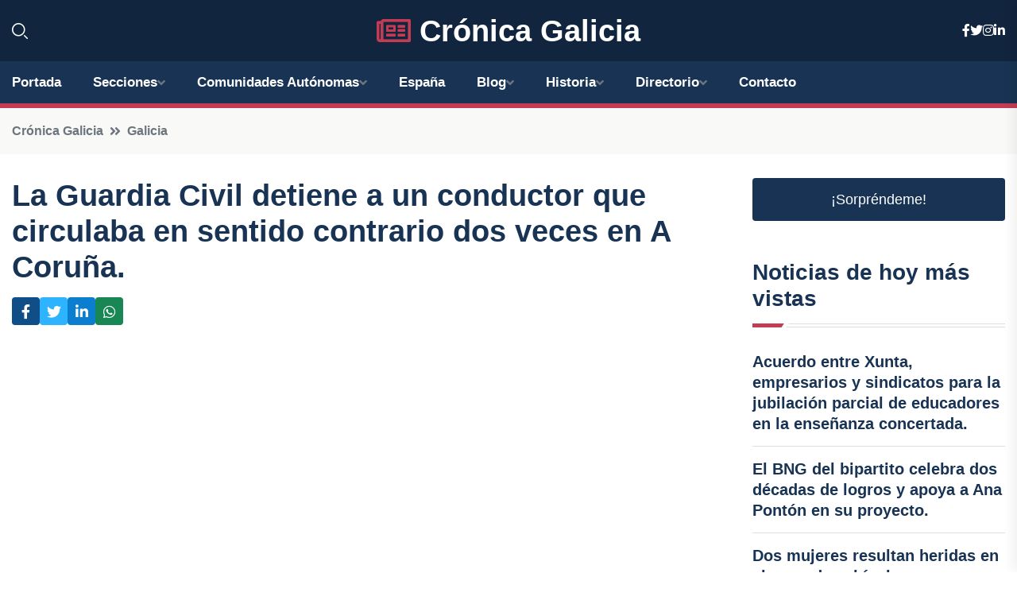

--- FILE ---
content_type: text/html; charset=UTF-8
request_url: https://cronicagalicia.es/la-guardia-civil-detiene-a-un-conductor-que-circulaba-en-sentido-contrario-dos-veces-en-a-coruna
body_size: 7419
content:


 <!DOCTYPE html>
<html lang="es">
<head>
	    <title>La Guardia Civil detiene a un conductor que circulaba en sentido contrario dos veces en A Coruña.</title>
		<!--meta-->
		<meta charset="UTF-8">
		<meta name="viewport" content="width=device-width, initial-scale=1, maximum-scale=5">
		<base href="https://cronicagalicia.es/">
		        <meta  name="description" content="La Guardia Civil en A Coruña ha tenido que intervenir en dos ocasiones en un mismo día para detener a un conductor que circulaba en sentido contrario en la...">
	<!--metas-->
								
<meta property="og:type" content="article">
<meta property="og:title" content="La Guardia Civil detiene a un conductor que circulaba en sentido contrario dos veces en A Coruña.">
<meta property="og:description" content="La Guardia Civil en A Coruña ha tenido que intervenir en dos ocasiones en un mismo día para detener a un conductor que circulaba en sentido contrario en la...">
<meta property="og:url" content="https://cronicagalicia.es/la-guardia-civil-detiene-a-un-conductor-que-circulaba-en-sentido-contrario-dos-veces-en-a-coruna">
<meta property="og:site_name" content="cronicagalicia.es">
<meta property="article:publisher" content="cronicagalicia.es">
<meta property="article:author" content="cronicagalicia.es">
<meta property="article:tag" content="Guardia Civil">
<meta property="article:published_time" content="2024-04-18T12:41:09+02:00">
<meta property="article:modified_time" content="2024-04-18T12:41:09+02:00">
<meta property="og:updated_time" content="2024-04-18T12:41:09+02:00">
<meta property="og:image" content="logos/cronicagalicia.es/1200.png">
<meta property="og:image:secure_url" content="logos/cronicagalicia.es/1200.png">
<meta property="og:image:width" content="1200">
<meta property="og:image:height" content="800">
<meta name="twitter:card" content="summary_large_image">
<meta name="twitter:description" content="La Guardia Civil en A Coruña ha tenido que intervenir en dos ocasiones en un mismo día para detener a un conductor que circulaba en sentido contrario en la...">
<meta name="twitter:title" content="La Guardia Civil detiene a un conductor que circulaba en sentido contrario dos veces en A Coruña.">
<meta name="twitter:site" content="cronicagalicia.es">
<meta name="twitter:image" content="logos/cronicagalicia.es/1200.png">
<meta name="twitter:creator" content="cronicagalicia.es">

		<!--style-->

	

	<!--favicon-->
<link rel="apple-touch-icon" sizes="57x57" href="logos/faviconcronica/apple-icon-57x57.png">
<link rel="apple-touch-icon" sizes="60x60" href="logos/faviconcronica/apple-icon-60x60.png">
<link rel="apple-touch-icon" sizes="72x72" href="logos/faviconcronica/apple-icon-72x72.png">
<link rel="apple-touch-icon" sizes="76x76" href="logos/faviconcronica/apple-icon-76x76.png">
<link rel="apple-touch-icon" sizes="114x114" href="logos/faviconcronica/apple-icon-114x114.png">
<link rel="apple-touch-icon" sizes="120x120" href="logos/faviconcronica/apple-icon-120x120.png">
<link rel="apple-touch-icon" sizes="144x144" href="logos/faviconcronica/apple-icon-144x144.png">
<link rel="apple-touch-icon" sizes="152x152" href="logos/faviconcronica/apple-icon-152x152.png">
<link rel="apple-touch-icon" sizes="180x180" href="logos/faviconcronica/apple-icon-180x180.png">
<link rel="icon" type="image/png" sizes="192x192"  href="logos/faviconcronica/android-icon-192x192.png">
<link rel="icon" type="image/png" sizes="32x32" href="logos/faviconcronica/favicon-32x32.png">
<link rel="icon" type="image/png" sizes="96x96" href="logos/faviconcronica/favicon-96x96.png">
<link rel="icon" type="image/png" sizes="16x16" href="logos/faviconcronica/favicon-16x16.png">
<link rel="manifest" href="logos/faviconcronica/manifest.json">
<meta name="msapplication-TileColor" content="#ffffff">
<meta name="msapplication-TileImage" content="logos/faviconcronica/ms-icon-144x144.png">
<meta name="theme-color" content="#ffffff">


<link rel="stylesheet" href="assets/css/bootstrap.min.css">

        <link rel="stylesheet" href="assets/css/fontawesome-all.min.css">
        <link rel="stylesheet" href="assets/css/flaticon.css">
		<link rel="stylesheet" href="assets/css/default.css">
        <link rel="stylesheet" href="assets/css/style.css">
        <link rel="stylesheet" href="assets/css/responsive.css">

		<style>
			:root { --tg-primary-color: #C33C54}




svg {
  display: block;

  margin:-5px 0 -5px;
}



.adsbygoogle, .google-auto-placed{
  display: flex;
  justify-content: center;
  align-items: center;
  min-height: 380px;

}


@media(min-width: 500px) {
  .adsbygoogle, .google-auto-placed {
  display: flex;
  justify-content: center;
  align-items: center;
  min-height: 280px;

}
}

.adsbygoogle-noablate{
  min-height: 126px!important;
}

.column-order {
  --count: 2;
  column-count: var(--count);
  column-gap: 10%;
}

.column-order>div {
  width: 100%;
}

@media screen and (max-width: 992px) {
  .column-order {
    --count: 2;
  }
}

@media screen and (max-width: 576px) {
  .column-order {
    --count: 1;
  }
}


			</style>

<script async src="https://pagead2.googlesyndication.com/pagead/js/adsbygoogle.js?client=ca-pub-8178564232918506"
     crossorigin="anonymous"></script>
<link rel="canonical" href="https://cronicagalicia.es/la-guardia-civil-detiene-a-un-conductor-que-circulaba-en-sentido-contrario-dos-veces-en-a-coruna">

</head><script type="application/ld+json">
{
   "@context": "https://schema.org",
   "@type": "NewsArticle",
   "url": "https://cronicagalicia.es/la-guardia-civil-detiene-a-un-conductor-que-circulaba-en-sentido-contrario-dos-veces-en-a-coruna",
   "publisher":{
      "@type":"Organization",
      "name":"Crónica Galicia"
    
   },
   "headline": "La Guardia Civil detiene a un conductor que circulaba en sentido contrario dos veces en A Coruña.",
   "mainEntityOfPage": "https://cronicagalicia.es/la-guardia-civil-detiene-a-un-conductor-que-circulaba-en-sentido-contrario-dos-veces-en-a-coruna",
   "articleBody": "",
   "image":[
    ""
   ],
   "datePublished":"2024-04-18T12:41:09+02:00"
}
</script>

<script type="application/ld+json">{
    "@context": "https://schema.org/",
    "@type": "CreativeWorkSeries",
    "name": "La Guardia Civil detiene a un conductor que circulaba en sentido contrario dos veces en A Coruña.",
    "aggregateRating": {
        "@type": "AggregateRating",
        "ratingValue": "5",
        "bestRating": "5",
        "ratingCount": ""
    }}
</script>

       
                      
<body>

<!-- preloader -->
<div id="preloader">
    <div class="loader-inner">
        <div id="loader">
            <h2 id="bg-loader">Crónica Galicia<span>.</span></h2>
            <h2 id="fg-loader">Crónica Galicia<span>.</span></h2>
        </div>
    </div>
</div>
<!-- preloader-end -->



<!-- Scroll-top -->
<button class="scroll-top scroll-to-target" data-target="html">
    <i class="fas fa-angle-up"></i>
</button>
<!-- Scroll-top-end-->

<!-- header-area -->
<header class="header-style-five">
    <div id="header-fixed-height"></div>
    <div class="header-logo-area-three">
        <div class="container">
            <div class="row align-items-center">
                <div class="col-lg-2">
                    <div class="hl-left-side-three">
                                           <div class="header-search">
                            <a href="https://cronicagalicia.es/la-guardia-civil-detiene-a-un-conductor-que-circulaba-en-sentido-contrario-dos-veces-en-a-coruna#" class="search-open-btn"><i class="flaticon-search"></i></a>
                        </div>
                                            </div>
                </div>




                <div class="col-lg-8">
                    <div class="logo text-center">
                        
                    <a href="https://cronicagalicia.es"><i class="far fa-newspaper" style="color: var(--tg-primary-color);"></i>&nbsp;Crónica Galicia</a>
                    </div>
                </div>
                <div class="col-lg-2">
                    <div class="header-top-social">
                        <ul class="list-wrap">
                            <li><a href="#"><i class="fab fa-facebook-f"></i></a></li>
                            <li><a href="#"><i class="fab fa-twitter"></i></a></li>
                            <li><a href="#"><i class="fab fa-instagram"></i></a></li>
                            <li><a href="#"><i class="fab fa-linkedin-in"></i></a></li>
                        </ul>
                    </div>
                </div>
            </div>
        </div>
    </div>
    <div id="sticky-header" class="menu-area menu-style-two menu-style-five">
        <div class="container">
            <div class="row">
                <div class="col-12">
                    <div class="menu-wrap">
                        <div class="row align-items-center">
                      
                                <div class="logo d-none">
                                    <a href="https://cronicagalicia.es">Crónica Galicia</a>
                                </div>
                                <div class="navbar-wrap main-menu d-none d-lg-flex">
                                    <ul class="navigation">
                               
                    
                                    <li><a href="https://cronicagalicia.es">Portada</a></li>
          
              
       
              
                        <li class="menu-item-has-children"><a href="https://cronicagalicia.es/la-guardia-civil-detiene-a-un-conductor-que-circulaba-en-sentido-contrario-dos-veces-en-a-coruna#">Secciones</a>
                        <ul class="sub-menu">
                          <li><a href="a-coruna">A Coruña</a></li>
    <li><a href="lugo">Lugo</a></li>
    <li><a href="ourense">Ourense</a></li>
    <li><a href="pontevedra">Pontevedra</a></li>
                                 </ul>
                    
                </li>
         

                                        
                                            <li class="menu-item-has-children"><a href="https://cronicagalicia.es/la-guardia-civil-detiene-a-un-conductor-que-circulaba-en-sentido-contrario-dos-veces-en-a-coruna#">Comunidades Autónomas</a>
                        <ul class="sub-menu">
                             <li><a  href="https://cronicaespaña.es">España</a></li>
                 <li><a  href="https://cronicaandalucia.es">Andalucía</a></li>
                 <li><a  href="https://cronicaaragon.es">Aragón</a></li>
                 <li><a  href="https://cronicaasturias.es">Asturias</a></li>
                 <li><a  href="https://cronicabaleares.es">Baleares</a></li>
                 <li><a  href="https://cronicacanarias.es">Canarias</a></li>
                 <li><a  href="https://cronicacantabria.es">Cantabria</a></li>
                 <li><a  href="https://cronicacastillalamancha.es">Castilla La-Mancha</a></li>
                 <li><a  href="https://cronicacastillayleon.es">Castilla y León</a></li>
                 <li><a  href="https://cronicacataluna.es">Cataluña</a></li>
                 <li><a  href="https://cronicaextremadura.es">Extremadura</a></li>
                 <li><a  href="https://cronicagalicia.es">Galicia</a></li>
                 <li><a  href="https://cronicalarioja.es">La Rioja</a></li>
                 <li><a  href="https://cronicamadrid.es">Madrid</a></li>
                 <li><a  href="https://cronicamurcia.es">Murcia</a></li>
                 <li><a  href="https://cronicanavarra.es">Navarra</a></li>
                 <li><a  href="https://cronicapaisvasco.es">País Vasco</a></li>
                 <li><a  href="https://cronicavalencia.es">Comunidad Valenciana</a></li>
                               </ul>
                    
                </li>
                
                                        <li><a href="https://24hespaña.es">España</a></li>
            
            <li class="menu-item-has-children"><a href="https://cronicagalicia.es/blog">Blog</a>
            <ul class="sub-menu">
            
                            <li><a href="blog">Portada</a></li>

    <li><a href="blog/cultura">Cultura</a></li>
    
    <li><a href="blog/tradiciones">Tradiciones</a></li>
    
    <li><a href="blog/gastronomia">Gastronomía</a></li>
    
    <li><a href="blog/deportes">Deportes</a></li>
    
    <li><a href="blog/politica">Política</a></li>
    
    <li><a href="blog/medio-ambiente">Medio ambiente</a></li>
    
    <li><a href="blog/economia">Economía</a></li>
    
    <li><a href="blog/turismo">Turismo</a></li>
    
    <li><a href="blog/historia">Historia</a></li>
    
    <li><a href="blog/arte">Arte</a></li>
    
    <li><a href="blog/tecnologia">Tecnología</a></li>
    
    <li><a href="blog/educacion">Educación</a></li>
    
    <li><a href="blog/ciencia">Ciencia</a></li>
    
    <li><a href="blog/musica">Música</a></li>
    
    <li><a href="blog/cine">Cine</a></li>
    
    <li><a href="blog/teatro">Teatro</a></li>
                        
                </ul>
                        </li>

                        <li class="menu-item-has-children"><a href="https://cronicagalicia.es/historia">Historia</a>
            <ul class="sub-menu">
                        
    <li><a href="historia/prehistoria">Prehistoria</a></li>
    
    <li><a href="historia/epoca-romana">Época romana</a></li>
    
    <li><a href="historia/invasiones-germanicas">Invasiones germánicas</a></li>
    
    <li><a href="historia/reino-suevo">Reino suevo</a></li>
    
    <li><a href="historia/reino-visigodo">Reino visigodo</a></li>
    
    <li><a href="historia/reino-de-asturias">Reino de Asturias</a></li>
    
    <li><a href="historia/reino-de-leon">Reino de León</a></li>
    
    <li><a href="historia/reino-de-galicia">Reino de Galicia</a></li>
    
    <li><a href="historia/edad-media">Edad Media</a></li>
    
    <li><a href="historia/revolta-irmandina">Revolta Irmandiña</a></li>
    
    <li><a href="historia/descubrimiento-de-america">Descubrimiento de América</a></li>
    
    <li><a href="historia/incorporacion-de-galicia-a-espana">Incorporación de Galicia a España</a></li>
    
    <li><a href="historia/siglo-xix">Siglo XIX</a></li>
    
    <li><a href="historia/siglo-xx">Siglo XX</a></li>
    
    <li><a href="historia/actualidad">Actualidad</a></li>
    </ul></li>


<li class="menu-item-has-children"><a href="https://cronicagalicia.es/la-guardia-civil-detiene-a-un-conductor-que-circulaba-en-sentido-contrario-dos-veces-en-a-coruna#">Directorio</a>
                        <ul class="sub-menu">
                          <li><a href="https://cronicagalicia.es/directorio/a-coruna">Empresas de A Coruña</a></li>
    <li><a href="https://cronicagalicia.es/directorio/lugo">Empresas de Lugo</a></li>
    <li><a href="https://cronicagalicia.es/directorio/ourense">Empresas de Ourense</a></li>
    <li><a href="https://cronicagalicia.es/directorio/pontevedra">Empresas de Pontevedra</a></li>
          
                       </ul>
                    
                </li>



                                        <li><a href="https://cronicagalicia.es/contacto">Contacto</a></li>
                                    </ul>
                                </div>
                    
                        </div>
                        <div class="mobile-nav-toggler"><i class="fas fa-bars"></i></div>
                    </div>

                    <!-- Mobile Menu  -->
                    <div class="mobile-menu" style="height: 100% !important;">
                        <nav class="menu-box">
                            <div class="close-btn"><i class="fas fa-times"></i></div>
                            <div class="nav-logo">
                               
                            </div>
                            <div class="nav-logo d-none">
                       
                            </div>
                            <div class="mobile-search">
                                <form action="#">
                                    <input type="text" placeholder="Search here...">
                                    <button><i class="flaticon-search"></i></button>
                                </form>
                            </div>
                            <div class="menu-outer">
                                <!--Here Menu Will Come Automatically Via Javascript / Same Menu as in Header-->
                            </div>
                            <div class="social-links">
                                <ul class="clearfix list-wrap">
                                    <li><a href="#"><i class="fab fa-facebook-f"></i></a></li>
                                    <li><a href="#"><i class="fab fa-twitter"></i></a></li>
                                    <li><a href="#"><i class="fab fa-instagram"></i></a></li>
                                    <li><a href="#"><i class="fab fa-linkedin-in"></i></a></li>
                                    <li><a href="#"><i class="fab fa-youtube"></i></a></li>
                                </ul>
                            </div>
                        </nav>
                    </div>
                    <div class="menu-backdrop"></div>
                    <!-- End Mobile Menu -->
                   
                </div>
            </div>
        </div>

    </div>
   
    <!-- header-search -->
    <div class="search__popup">
        <div class="container">
            <div class="row">
                <div class="col-12">
                    <div class="search__wrapper">
                        <div class="search__close">
                            <button type="button" class="search-close-btn">
                                <svg width="18" height="18" viewBox="0 0 18 18" fill="none" xmlns="http://www.w3.org/2000/svg">
                                    <path d="M17 1L1 17" stroke="currentColor" stroke-width="1.5" stroke-linecap="round" stroke-linejoin="round"></path>
                                    <path d="M1 1L17 17" stroke="currentColor" stroke-width="1.5" stroke-linecap="round" stroke-linejoin="round"></path>
                                </svg>
                            </button>
                        </div>
                        <div class="search__form">
                            <form method="get" action="search.php">
                                <div class="search__input">
                                    <input class="search-input-field" type="text" name="q" value="" placeholder="Realiza tu búsqueda...">
                                    <input type="hidden" id="lang" name="lang" value="es">
                                    <span class="search-focus-border"></span>
                                    <button>
                                        <svg width="20" height="20" viewBox="0 0 20 20" fill="none" xmlns="http://www.w3.org/2000/svg">
                                            <path d="M9.55 18.1C14.272 18.1 18.1 14.272 18.1 9.55C18.1 4.82797 14.272 1 9.55 1C4.82797 1 1 4.82797 1 9.55C1 14.272 4.82797 18.1 9.55 18.1Z" stroke="currentColor" stroke-width="1.5" stroke-linecap="round" stroke-linejoin="round"></path>
                                            <path d="M19.0002 19.0002L17.2002 17.2002" stroke="currentColor" stroke-width="1.5" stroke-linecap="round" stroke-linejoin="round"></path>
                                        </svg>
                                    </button>
                                </div>
                            </form>
                        </div>
                    </div>
                </div>
            </div>
        </div>
    </div>
    <div class="search-popup-overlay"></div>
    <!-- header-search-end -->

  
</header>
<!-- header-area-end -->


      <main class="fix">
    <div class="breadcrumb-area">
                <div class="container">
                    <div class="row">
                        <div class="col-lg-12">
                            <div class="breadcrumb-content">
                                <nav aria-label="breadcrumb">
                                    <ol class="breadcrumb">
                                        <li class="breadcrumb-item"><a href="./">Crónica Galicia</a></li>
                                        <li class="breadcrumb-item" aria-current="page"><a href="galicia">Galicia</a></li>
                                    </ol>
                                </nav>
                            </div>
                        </div>
                    </div>
                </div>
            </div>
      
            <section class="blog-details-area pt-30 pb-60">
                <div class="container">
                    <div class="author-inner-wrap">
                        <div class="row justify-content-center">
                            <div class="col-70">
                                <div class="blog-details-wrap">
                                    <div class="blog-details-content">
                                        <div class="blog-details-content-top">
                                            <h1 class="title">La Guardia Civil detiene a un conductor que circulaba en sentido contrario dos veces en A Coruña.</h1>
                                            <div class="bd-content-inner">
                                            



   





                                                <div class="blog-details-social">
                                                    <ul class="list-wrap">
                                                        <li>    <a aria-label="Compartir en Facebook" href="https://www.facebook.com/sharer.php?u=https://cronicagalicia.es/la-guardia-civil-detiene-a-un-conductor-que-circulaba-en-sentido-contrario-dos-veces-en-a-coruna">
<i class="fab fa-facebook-f"></i></a></li>
                                                        <li>    <a aria-label="Compartir en Twitter" href="https://twitter.com/share?text=La Guardia Civil detiene a un conductor que circulaba en sentido contrario dos veces en A Coruña.&url=https://cronicagalicia.es/la-guardia-civil-detiene-a-un-conductor-que-circulaba-en-sentido-contrario-dos-veces-en-a-coruna&hashtags=GuardiaCivil">
<i class="fab fa-twitter"></i></a></li>
                                                        <li>    <a aria-label="Compartir en LinkedIn" href="https://www.linkedin.com/shareArticle?mini=true&url=https://cronicagalicia.es/la-guardia-civil-detiene-a-un-conductor-que-circulaba-en-sentido-contrario-dos-veces-en-a-coruna&title=La Guardia Civil detiene a un conductor que circulaba en sentido contrario dos veces en A Coruña.&source=Crónica Galicia">
<i class="fab fa-linkedin-in"></i></a></li>
                                                        <li>    <a aria-label="Compartir en Whatsapp" href="whatsapp://send?&text=La Guardia Civil detiene a un conductor que circulaba en sentido contrario dos veces en A Coruña. https://cronicagalicia.es/la-guardia-civil-detiene-a-un-conductor-que-circulaba-en-sentido-contrario-dos-veces-en-a-coruna" data-action="share/whatsapp/share">
<i class="fab fa-whatsapp"></i></a></li>
                                                      
                                                    </ul>
                                                </div>
                                            </div>
                                        </div>

                                        <!-- horizontal adaptable -->
<ins class="adsbygoogle"
     style="display:block"
     data-ad-client="ca-pub-8178564232918506"
     data-ad-slot="5316597285"
     data-ad-format="inline"
     data-full-width-responsive="false"></ins>
<script>
     (adsbygoogle = window.adsbygoogle || []).push({});
</script>
                                         
                                            
                                            <div class="blog-details-thumb">
                                            <img src="logos/cronicagalicia.es/800.png" width="1200" height="800" alt="La Guardia Civil detiene a un conductor que circulaba en sentido contrario dos veces en A Coruña.">
                                        </div>

                                         
                
            <p>La Guardia Civil en A Coruña ha tenido que intervenir en dos ocasiones en un mismo día para detener a un conductor que circulaba en sentido contrario en la provincia de A Coruña.</p><p>En la primera ocasión, el conductor fue encontrado en la autovía AC-12 en Oleiros (A Coruña) a las 08:00 horas, donde tuvo un pequeño choque con un camión que intentó esquivarlo.</p><p>El camionero alertó a las autoridades después del incidente, pero no pudo proporcionar detalles sobre el vehículo que seguía su camino sin detenerse.</p><p>Más tarde, alrededor de las 19:00 horas, varios conductores en la AP-9 informaron sobre un automóvil circulando en sentido contrario en Guísamo, en el municipio de Bergondo.</p><p>Los agentes de la Guardia Civil lograron identificar al conductor imprudente y lo relacionaron con el incidente anterior en Oleiros, iniciando una investigación por dos delitos contra la seguridad vial.</p>
                                       <div class="blog-details-bottom">
                                            <div class="row align-items-center">
                                                   
                                                    <div class="post-tags">
                                                        <h5 class="title">Tags:</h5>
                                                        <ul class="list-wrap">
                                                                               <li> <a href="tag/Guardia-Civil">Guardia Civil</a></li>
                   
                                   
                   
                   
                                   
                                                              </ul>
                                       
                   </div>
                                      <div class="blog-details-bottom">
                   <div class="post-tags">
                                                        <h5 class="title">Categoría:</h5>
                                                        <ul class="list-wrap">
                                                
                   
                   <li><a  href="galicia">Galicia</a></li>

                   </ul>
                                       
               

                  
                                                        
                                                       
                                                    </div>
                                                </div>
                                                
                                            </div>
                                        </div>
                                    </div>
                                    </div>
                            </div>
                            <div class="col-30">
                                <div class="sidebar-wrap">
                                    <div class="sidebar-widget sidebar-widget-two">
                                    
<a class="btn btn-lg  d-block mb-5" role="button" href="rand.php" style="text-align: center;">¡Sorpréndeme!</a>

<div class="widget-title mb-30"><h6 class="title">Noticias de hoy más vistas</h6>
    <div class="section-title-line"></div>
</div>
                                        <div class="hot-post-wrap">


                                        


	        <div class="stories-post">

		
<div class="hot-post-item">
                                                <div class="hot-post-content">
    <h4 class="post-title"><a href="acuerdo-entre-xunta-empresarios-y-sindicatos-para-la-jubilacion-parcial-de-educadores-en-la-ensenanza-concertada">Acuerdo entre Xunta, empresarios y sindicatos para la jubilación parcial de educadores en la enseñanza concertada.</a></h4>
                                                </div>
                                            </div>
  
        </div>
       


							

		        <div class="stories-post">

		
<div class="hot-post-item">
                                                <div class="hot-post-content">
    <h4 class="post-title"><a href="el-bng-del-bipartito-celebra-dos-decadas-de-logros-y-apoya-a-ana-ponton-en-su-proyecto">El BNG del bipartito celebra dos décadas de logros y apoya a Ana Pontón en su proyecto.</a></h4>
                                                </div>
                                            </div>
  
        </div>
       


							

		        <div class="stories-post">

		
<div class="hot-post-item">
                                                <div class="hot-post-content">
    <h4 class="post-title"><a href="dos-mujeres-resultan-heridas-en-choque-de-vehiculos-en-monforte-lugo">Dos mujeres resultan heridas en choque de vehículos en Monforte, Lugo.</a></h4>
                                                </div>
                                            </div>
  
        </div>
       


							

		        <div class="stories-post">

		
<div class="hot-post-item">
                                                <div class="hot-post-content">
    <h4 class="post-title"><a href="jose-tome-renuncia-a-la-presidencia-de-la-diputacion-de-lugo-dejara-el-cargo-el-30-de-diciembre">José Tomé renuncia a la presidencia de la Diputación de Lugo; dejará el cargo el 30 de diciembre.</a></h4>
                                                </div>
                                            </div>
  
        </div>
       


							

		        <div class="stories-post">

		
<div class="hot-post-item">
                                                <div class="hot-post-content">
    <h4 class="post-title"><a href="cerca-de-100-barcos-pesqueros-gallegos-navegaban-sin-geolocalizacion-en-2024">Cerca de 100 barcos pesqueros gallegos navegaban sin geolocalización en 2024.</a></h4>
                                                </div>
                                            </div>
  
        </div>
       


							

		        <div class="stories-post">

		
<div class="hot-post-item">
                                                <div class="hot-post-content">
    <h4 class="post-title"><a href="hospitales-gallegos-inician-vacunacion-contra-el-virus-sincitial-desde-este-lunes">Hospitales gallegos inician vacunación contra el virus sincitial desde este lunes.</a></h4>
                                                </div>
                                            </div>
  
        </div>
       


							

		        <div class="stories-post">

		
<div class="hot-post-item">
                                                <div class="hot-post-content">
    <h4 class="post-title"><a href="besteiro-entero-en-octubre-a-traves-de-un-tercero-sobre-un-caso-de-acoso-de-tome-y-alento-a-presentar-denuncias">Besteiro enteró en octubre, a través de un tercero, sobre un caso de acoso de Tomé y alentó a presentar denuncias.</a></h4>
                                                </div>
                                            </div>
  
        </div>
       


							

		        <div class="stories-post">

		
<div class="hot-post-item">
                                                <div class="hot-post-content">
    <h4 class="post-title"><a href="el-pp-de-lugo-critica-al-bng-por-mantener-su-posicion-en-la-diputacion-con-tome-como-presidente">El PP de Lugo critica al BNG por mantener su posición en la Diputación con Tomé como presidente.</a></h4>
                                                </div>
                                            </div>
  
        </div>
       


							

				
         
   
		
         
 
<!-- vertical adaptable -->
<ins class="adsbygoogle"
     style="display:block"
     data-ad-client="ca-pub-8178564232918506"
     data-ad-slot="5320019560"
     data-ad-format="inline"
     data-full-width-responsive="false"></ins>
<script>
     (adsbygoogle = window.adsbygoogle || []).push({});
</script>     
  
            
 </div>
                                    </div>
                                    
                                    <div class="sidebar-widget sidebar-widget-two">
                                        <div class="sidebar-newsletter">
                                            <div class="icon"><i class="flaticon-envelope"></i></div>
                                            <h4 class="title">Newsletter</h4>
                                            <p>Entérate de las últimas noticias cómodamente desde tu mail.</p>
                                            <div class="sidebar-newsletter-form-two">
                                                <form method="post" action="newsletter">
                                                    <div class="form-grp">
                                                        <input type="text" id="nombre" name="nombre" placeholder="Escribe tu Nombre" required>
                                                        <input type="email" id="email" name="email" placeholder="Escribe tu e-mail" class="mt-2" required>
                                                        <button type="submit" class="btn">Suscríbete</button>
                                                    </div>
                                                    <div class="form-check">
                                                        <input type="checkbox" class="form-check-input" id="checkbox" required>
                                                        <label for="checkbox">Estoy de acuerdo con los términos y condiciones</label>
                                      
                                                        <input type="text" class="form-control" id="foo" name="foo" style="display: none;">

                                                    </div>
                                                </form>
                                            </div>
                                        </div>
                                    </div>    

                                                  
                                </div>
                            </div>
                        </div>
                    </div>
                </div>
            </section>    


     

     
   
    
        </div>  </div>  </div>
      
        
        

                    <!-- newsletter-area -->
            <section class="newsletter-area-three">
                <div class="container">
                    <div class="row">
                        <div class="col-lg-12">
                            <div class="newsletter-wrap-three">
                                <div class="newsletter-content">
                                    <h2 class="title">Suscríbete a nuestro Newsletter</h2>
                                </div>
                                <div class="newsletter-form">
                                <form method="post" action="./newsletter">
                                        <div class="form-grp">
                                        <input type="text" name="nombre" placeholder="Nombre" required>
                                        </div>
                                        <div class="form-grp">
                                        <input type="email" name="email" placeholder="E-mail"  required>
                                        </div>
                                        <input type="text" class="form-control" name="foo" style="display: none;">
                                        <button type="submit" class="btn">Enviar</button>
                                    </form>
                                </div>
                                <div class="newsletter-social">
                                    <h4 class="title">Síguenos:</h4>
                                    <ul class="list-wrap">
                                        <li><a href="#"><i class="fab fa-facebook-f"></i></a></li>
                                        <li><a href="#"><i class="fab fa-twitter"></i></a></li>
                                        <li><a href="#"><i class="fab fa-instagram"></i></a></li>
                                        <li><a href="#"><i class="fab fa-linkedin-in"></i></a></li>
                                    </ul>
                                </div>
                            </div>
                        </div>
                    </div>
                </div>
            </section>
            <!-- newsletter-area-end -->

        </main>
        <!-- main-area-end -->


        <!-- footer-area -->
        <footer>
            <div class="footer-area">
                <div class="footer-top">
                    <div class="container">
                        <div class="row">
                            <div class="col-lg-6 col-md-7">
                                <div class="footer-widget">
                                <h4 class="fw-title">Crónica Galicia</h4>
                                    <div class="footer-content">
                                    </div>
                                </div>
                            </div>
      
                            <div class="col-lg-6 col-md-4 col-sm-6">
                                <div class="footer-widget">
                                    <h4 class="fw-title">Legal</h4>
                                    <div class="footer-link-wrap">
                                        <ul class="list-wrap">
                                        <li><a href="aviso-legal.html">Aviso Legal</a></li>
        <li><a href="politica-de-cookies.html">Política de Cookies</a></li>
        <li><a href="politica-de-privacidad.html">Política de Privacidad</a></li>
        <li><a href="contacto">Contacto</a></li>
                                        </ul>
                                    </div>
                                </div>
                            </div>
                         
                        </div>
                    </div>
                </div>
                <div class="footer-bottom">
                    <div class="container">
                        <div class="row">
                            <div class="col-md-9">
                                <div class="footer-bottom-menu">
                                    <ul class="list-wrap">

                

        <li><a rel="nofollow noopener noreferrer" href="privacy" target="_blank">Privacy policy</a> </li>  
        <li><a href="https://agentetutor.ai/" target="_blank">Agente tutor</a> </li>  

                                   
                                    </ul>
                                </div>
                            </div>
                            <div class="col-md-3">
                                <div class="copyright-text">
                                    <p>Copyright &copy; 2025 Crónica Galicia</p>
                                </div>
                            </div>
                        </div>
                    </div>
                </div>
            </div>
        </footer>


   
    




    <script src="assets/js/vendor/jquery-3.6.0.min.js"></script>
        <script src="assets/js/bootstrap.min.js"></script>





        <script src="assets/js/main.js"></script>






  <script defer src="https://static.cloudflareinsights.com/beacon.min.js/vcd15cbe7772f49c399c6a5babf22c1241717689176015" integrity="sha512-ZpsOmlRQV6y907TI0dKBHq9Md29nnaEIPlkf84rnaERnq6zvWvPUqr2ft8M1aS28oN72PdrCzSjY4U6VaAw1EQ==" data-cf-beacon='{"version":"2024.11.0","token":"02c06d91e88148ffa2f184c06a038e98","r":1,"server_timing":{"name":{"cfCacheStatus":true,"cfEdge":true,"cfExtPri":true,"cfL4":true,"cfOrigin":true,"cfSpeedBrain":true},"location_startswith":null}}' crossorigin="anonymous"></script>
</body>




</html>

--- FILE ---
content_type: text/html; charset=utf-8
request_url: https://www.google.com/recaptcha/api2/aframe
body_size: 264
content:
<!DOCTYPE HTML><html><head><meta http-equiv="content-type" content="text/html; charset=UTF-8"></head><body><script nonce="rP3-YNKu88w2Ek3iQQhRsA">/** Anti-fraud and anti-abuse applications only. See google.com/recaptcha */ try{var clients={'sodar':'https://pagead2.googlesyndication.com/pagead/sodar?'};window.addEventListener("message",function(a){try{if(a.source===window.parent){var b=JSON.parse(a.data);var c=clients[b['id']];if(c){var d=document.createElement('img');d.src=c+b['params']+'&rc='+(localStorage.getItem("rc::a")?sessionStorage.getItem("rc::b"):"");window.document.body.appendChild(d);sessionStorage.setItem("rc::e",parseInt(sessionStorage.getItem("rc::e")||0)+1);localStorage.setItem("rc::h",'1768724176838');}}}catch(b){}});window.parent.postMessage("_grecaptcha_ready", "*");}catch(b){}</script></body></html>